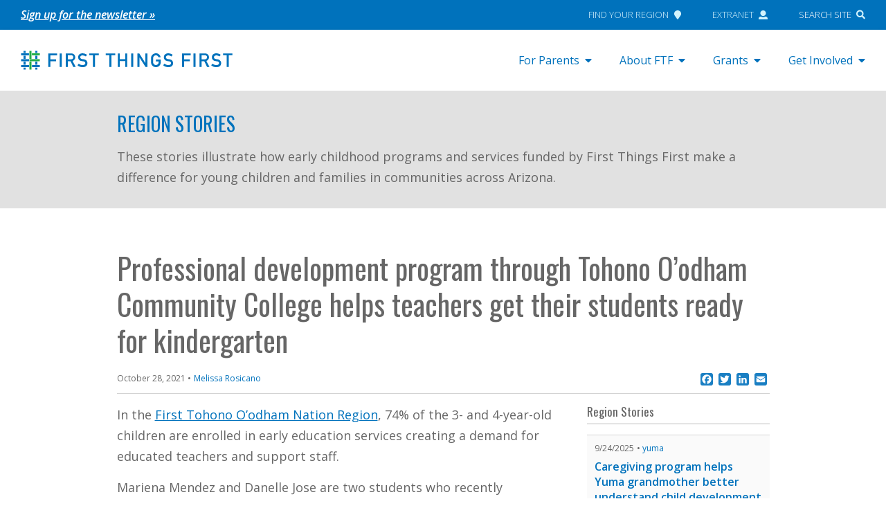

--- FILE ---
content_type: text/html; charset=UTF-8
request_url: https://www.firstthingsfirst.org/region-stories/professional-development-program-through-community-college-helps-teachers/
body_size: 17991
content:

<!doctype html>
<html lang="en-US">
<head>
  <meta charset="utf-8">
  <meta http-equiv="x-ua-compatible" content="ie=edge">
  <meta name="viewport" content="width=device-width, initial-scale=1">

  <!-- Header scripts from Theme Settings -->
<!-- Google Tag Manager -->
<script>(function(w,d,s,l,i){w[l]=w[l]||[];w[l].push({'gtm.start':
new Date().getTime(),event:'gtm.js'});var f=d.getElementsByTagName(s)[0],
j=d.createElement(s),dl=l!='dataLayer'?'&l='+l:'';j.async=true;j.src=
'https://www.googletagmanager.com/gtm.js?id='+i+dl;f.parentNode.insertBefore(j,f);
})(window,document,'script','dataLayer','GTM-NJ2VNKM');</script>
<!-- End Google Tag Manager -->

<!-- pixel analytics tracking code -->
<script type="text/javascript" async src="https://pm.geniusmonkey.com/gm.js?id=1028347906&z=1"></script>

  <link rel="icon" type="image/png" href="https://www.firstthingsfirst.org/wp-content/themes/FTF/dist/images/ftf_favicon.png">

  <meta name='robots' content='index, follow, max-image-preview:large, max-snippet:-1, max-video-preview:-1' />

	<!-- This site is optimized with the Yoast SEO Premium plugin v26.6 (Yoast SEO v26.6) - https://yoast.com/wordpress/plugins/seo/ -->
	<title>Professional development program through Tohono O’odham Community College helps teachers get their students ready for kindergarten - First Things First</title>
	<meta name="description" content="The FTF Tohono O’odham Nation Regional Council funds the United Way of Tucson and Southern Arizona’s Great Expectations for Teachers, Children and Families program." />
	<link rel="canonical" href="https://www.firstthingsfirst.org/region-stories/professional-development-program-through-community-college-helps-teachers/" />
	<meta property="og:locale" content="en_US" />
	<meta property="og:type" content="article" />
	<meta property="og:title" content="Professional development program through Tohono O’odham Community College helps teachers get their students ready for kindergarten" />
	<meta property="og:description" content="The FTF Tohono O’odham Nation Regional Council funds the United Way of Tucson and Southern Arizona’s Great Expectations for Teachers, Children and Families program." />
	<meta property="og:url" content="https://www.firstthingsfirst.org/region-stories/professional-development-program-through-community-college-helps-teachers/" />
	<meta property="og:site_name" content="First Things First" />
	<meta property="article:publisher" content="https://www.facebook.com/AZFirstThingsFirst/" />
	<meta property="article:modified_time" content="2021-11-04T14:13:55+00:00" />
	<meta name="twitter:card" content="summary_large_image" />
	<meta name="twitter:site" content="@AZFTF" />
	<meta name="twitter:label1" content="Est. reading time" />
	<meta name="twitter:data1" content="2 minutes" />
	<script type="application/ld+json" class="yoast-schema-graph">{"@context":"https://schema.org","@graph":[{"@type":"WebPage","@id":"https://www.firstthingsfirst.org/region-stories/professional-development-program-through-community-college-helps-teachers/","url":"https://www.firstthingsfirst.org/region-stories/professional-development-program-through-community-college-helps-teachers/","name":"Professional development program through Tohono O’odham Community College helps teachers get their students ready for kindergarten - First Things First","isPartOf":{"@id":"https://www.firstthingsfirst.org/#website"},"datePublished":"2021-10-28T20:08:05+00:00","dateModified":"2021-11-04T14:13:55+00:00","description":"The FTF Tohono O’odham Nation Regional Council funds the United Way of Tucson and Southern Arizona’s Great Expectations for Teachers, Children and Families program.","breadcrumb":{"@id":"https://www.firstthingsfirst.org/region-stories/professional-development-program-through-community-college-helps-teachers/#breadcrumb"},"inLanguage":"en-US","potentialAction":[{"@type":"ReadAction","target":["https://www.firstthingsfirst.org/region-stories/professional-development-program-through-community-college-helps-teachers/"]}]},{"@type":"BreadcrumbList","@id":"https://www.firstthingsfirst.org/region-stories/professional-development-program-through-community-college-helps-teachers/#breadcrumb","itemListElement":[{"@type":"ListItem","position":1,"name":"Home","item":"https://www.firstthingsfirst.org/"},{"@type":"ListItem","position":2,"name":"Region Stories","item":"https://www.firstthingsfirst.org/region-stories/"},{"@type":"ListItem","position":3,"name":"Professional development program through Tohono O’odham Community College helps teachers get their students ready for kindergarten"}]},{"@type":"WebSite","@id":"https://www.firstthingsfirst.org/#website","url":"https://www.firstthingsfirst.org/","name":"First Things First","description":"","publisher":{"@id":"https://www.firstthingsfirst.org/#organization"},"potentialAction":[{"@type":"SearchAction","target":{"@type":"EntryPoint","urlTemplate":"https://www.firstthingsfirst.org/?s={search_term_string}"},"query-input":{"@type":"PropertyValueSpecification","valueRequired":true,"valueName":"search_term_string"}}],"inLanguage":"en-US"},{"@type":"Organization","@id":"https://www.firstthingsfirst.org/#organization","name":"First Things First","url":"https://www.firstthingsfirst.org/","logo":{"@type":"ImageObject","inLanguage":"en-US","@id":"https://www.firstthingsfirst.org/#/schema/logo/image/","url":"https://www.firstthingsfirst.org/wp-content/uploads/2018/01/firstthingsfirst_card_gray.jpg","contentUrl":"https://www.firstthingsfirst.org/wp-content/uploads/2018/01/firstthingsfirst_card_gray.jpg","width":800,"height":450,"caption":"First Things First"},"image":{"@id":"https://www.firstthingsfirst.org/#/schema/logo/image/"},"sameAs":["https://www.facebook.com/AZFirstThingsFirst/","https://x.com/AZFTF","https://www.instagram.com/azfirstthingsfirst/","https://www.linkedin.com/company/first-things-first","https://www.youtube.com/user/FTFArizona"]}]}</script>
	<!-- / Yoast SEO Premium plugin. -->


<link rel='dns-prefetch' href='//www.firstthingsfirst.org' />
<link rel='dns-prefetch' href='//static.addtoany.com' />
<link rel='dns-prefetch' href='//maps.googleapis.com' />
<link rel='dns-prefetch' href='//use.fontawesome.com' />
<link rel="alternate" title="oEmbed (JSON)" type="application/json+oembed" href="https://www.firstthingsfirst.org/wp-json/oembed/1.0/embed?url=https%3A%2F%2Fwww.firstthingsfirst.org%2Fregion-stories%2Fprofessional-development-program-through-community-college-helps-teachers%2F" />
<link rel="alternate" title="oEmbed (XML)" type="text/xml+oembed" href="https://www.firstthingsfirst.org/wp-json/oembed/1.0/embed?url=https%3A%2F%2Fwww.firstthingsfirst.org%2Fregion-stories%2Fprofessional-development-program-through-community-college-helps-teachers%2F&#038;format=xml" />
<style id='wp-img-auto-sizes-contain-inline-css' type='text/css'>
img:is([sizes=auto i],[sizes^="auto," i]){contain-intrinsic-size:3000px 1500px}
/*# sourceURL=wp-img-auto-sizes-contain-inline-css */
</style>
<style id='wp-emoji-styles-inline-css' type='text/css'>

	img.wp-smiley, img.emoji {
		display: inline !important;
		border: none !important;
		box-shadow: none !important;
		height: 1em !important;
		width: 1em !important;
		margin: 0 0.07em !important;
		vertical-align: -0.1em !important;
		background: none !important;
		padding: 0 !important;
	}
/*# sourceURL=wp-emoji-styles-inline-css */
</style>
<link rel='stylesheet' id='wp-block-library-css' href='https://www.firstthingsfirst.org/wp-includes/css/dist/block-library/style.min.css?ver=6.9' type='text/css' media='all' />
<style id='global-styles-inline-css' type='text/css'>
:root{--wp--preset--aspect-ratio--square: 1;--wp--preset--aspect-ratio--4-3: 4/3;--wp--preset--aspect-ratio--3-4: 3/4;--wp--preset--aspect-ratio--3-2: 3/2;--wp--preset--aspect-ratio--2-3: 2/3;--wp--preset--aspect-ratio--16-9: 16/9;--wp--preset--aspect-ratio--9-16: 9/16;--wp--preset--color--black: #000000;--wp--preset--color--cyan-bluish-gray: #abb8c3;--wp--preset--color--white: #ffffff;--wp--preset--color--pale-pink: #f78da7;--wp--preset--color--vivid-red: #cf2e2e;--wp--preset--color--luminous-vivid-orange: #ff6900;--wp--preset--color--luminous-vivid-amber: #fcb900;--wp--preset--color--light-green-cyan: #7bdcb5;--wp--preset--color--vivid-green-cyan: #00d084;--wp--preset--color--pale-cyan-blue: #8ed1fc;--wp--preset--color--vivid-cyan-blue: #0693e3;--wp--preset--color--vivid-purple: #9b51e0;--wp--preset--gradient--vivid-cyan-blue-to-vivid-purple: linear-gradient(135deg,rgb(6,147,227) 0%,rgb(155,81,224) 100%);--wp--preset--gradient--light-green-cyan-to-vivid-green-cyan: linear-gradient(135deg,rgb(122,220,180) 0%,rgb(0,208,130) 100%);--wp--preset--gradient--luminous-vivid-amber-to-luminous-vivid-orange: linear-gradient(135deg,rgb(252,185,0) 0%,rgb(255,105,0) 100%);--wp--preset--gradient--luminous-vivid-orange-to-vivid-red: linear-gradient(135deg,rgb(255,105,0) 0%,rgb(207,46,46) 100%);--wp--preset--gradient--very-light-gray-to-cyan-bluish-gray: linear-gradient(135deg,rgb(238,238,238) 0%,rgb(169,184,195) 100%);--wp--preset--gradient--cool-to-warm-spectrum: linear-gradient(135deg,rgb(74,234,220) 0%,rgb(151,120,209) 20%,rgb(207,42,186) 40%,rgb(238,44,130) 60%,rgb(251,105,98) 80%,rgb(254,248,76) 100%);--wp--preset--gradient--blush-light-purple: linear-gradient(135deg,rgb(255,206,236) 0%,rgb(152,150,240) 100%);--wp--preset--gradient--blush-bordeaux: linear-gradient(135deg,rgb(254,205,165) 0%,rgb(254,45,45) 50%,rgb(107,0,62) 100%);--wp--preset--gradient--luminous-dusk: linear-gradient(135deg,rgb(255,203,112) 0%,rgb(199,81,192) 50%,rgb(65,88,208) 100%);--wp--preset--gradient--pale-ocean: linear-gradient(135deg,rgb(255,245,203) 0%,rgb(182,227,212) 50%,rgb(51,167,181) 100%);--wp--preset--gradient--electric-grass: linear-gradient(135deg,rgb(202,248,128) 0%,rgb(113,206,126) 100%);--wp--preset--gradient--midnight: linear-gradient(135deg,rgb(2,3,129) 0%,rgb(40,116,252) 100%);--wp--preset--font-size--small: 13px;--wp--preset--font-size--medium: 20px;--wp--preset--font-size--large: 36px;--wp--preset--font-size--x-large: 42px;--wp--preset--spacing--20: 0.44rem;--wp--preset--spacing--30: 0.67rem;--wp--preset--spacing--40: 1rem;--wp--preset--spacing--50: 1.5rem;--wp--preset--spacing--60: 2.25rem;--wp--preset--spacing--70: 3.38rem;--wp--preset--spacing--80: 5.06rem;--wp--preset--shadow--natural: 6px 6px 9px rgba(0, 0, 0, 0.2);--wp--preset--shadow--deep: 12px 12px 50px rgba(0, 0, 0, 0.4);--wp--preset--shadow--sharp: 6px 6px 0px rgba(0, 0, 0, 0.2);--wp--preset--shadow--outlined: 6px 6px 0px -3px rgb(255, 255, 255), 6px 6px rgb(0, 0, 0);--wp--preset--shadow--crisp: 6px 6px 0px rgb(0, 0, 0);}:where(.is-layout-flex){gap: 0.5em;}:where(.is-layout-grid){gap: 0.5em;}body .is-layout-flex{display: flex;}.is-layout-flex{flex-wrap: wrap;align-items: center;}.is-layout-flex > :is(*, div){margin: 0;}body .is-layout-grid{display: grid;}.is-layout-grid > :is(*, div){margin: 0;}:where(.wp-block-columns.is-layout-flex){gap: 2em;}:where(.wp-block-columns.is-layout-grid){gap: 2em;}:where(.wp-block-post-template.is-layout-flex){gap: 1.25em;}:where(.wp-block-post-template.is-layout-grid){gap: 1.25em;}.has-black-color{color: var(--wp--preset--color--black) !important;}.has-cyan-bluish-gray-color{color: var(--wp--preset--color--cyan-bluish-gray) !important;}.has-white-color{color: var(--wp--preset--color--white) !important;}.has-pale-pink-color{color: var(--wp--preset--color--pale-pink) !important;}.has-vivid-red-color{color: var(--wp--preset--color--vivid-red) !important;}.has-luminous-vivid-orange-color{color: var(--wp--preset--color--luminous-vivid-orange) !important;}.has-luminous-vivid-amber-color{color: var(--wp--preset--color--luminous-vivid-amber) !important;}.has-light-green-cyan-color{color: var(--wp--preset--color--light-green-cyan) !important;}.has-vivid-green-cyan-color{color: var(--wp--preset--color--vivid-green-cyan) !important;}.has-pale-cyan-blue-color{color: var(--wp--preset--color--pale-cyan-blue) !important;}.has-vivid-cyan-blue-color{color: var(--wp--preset--color--vivid-cyan-blue) !important;}.has-vivid-purple-color{color: var(--wp--preset--color--vivid-purple) !important;}.has-black-background-color{background-color: var(--wp--preset--color--black) !important;}.has-cyan-bluish-gray-background-color{background-color: var(--wp--preset--color--cyan-bluish-gray) !important;}.has-white-background-color{background-color: var(--wp--preset--color--white) !important;}.has-pale-pink-background-color{background-color: var(--wp--preset--color--pale-pink) !important;}.has-vivid-red-background-color{background-color: var(--wp--preset--color--vivid-red) !important;}.has-luminous-vivid-orange-background-color{background-color: var(--wp--preset--color--luminous-vivid-orange) !important;}.has-luminous-vivid-amber-background-color{background-color: var(--wp--preset--color--luminous-vivid-amber) !important;}.has-light-green-cyan-background-color{background-color: var(--wp--preset--color--light-green-cyan) !important;}.has-vivid-green-cyan-background-color{background-color: var(--wp--preset--color--vivid-green-cyan) !important;}.has-pale-cyan-blue-background-color{background-color: var(--wp--preset--color--pale-cyan-blue) !important;}.has-vivid-cyan-blue-background-color{background-color: var(--wp--preset--color--vivid-cyan-blue) !important;}.has-vivid-purple-background-color{background-color: var(--wp--preset--color--vivid-purple) !important;}.has-black-border-color{border-color: var(--wp--preset--color--black) !important;}.has-cyan-bluish-gray-border-color{border-color: var(--wp--preset--color--cyan-bluish-gray) !important;}.has-white-border-color{border-color: var(--wp--preset--color--white) !important;}.has-pale-pink-border-color{border-color: var(--wp--preset--color--pale-pink) !important;}.has-vivid-red-border-color{border-color: var(--wp--preset--color--vivid-red) !important;}.has-luminous-vivid-orange-border-color{border-color: var(--wp--preset--color--luminous-vivid-orange) !important;}.has-luminous-vivid-amber-border-color{border-color: var(--wp--preset--color--luminous-vivid-amber) !important;}.has-light-green-cyan-border-color{border-color: var(--wp--preset--color--light-green-cyan) !important;}.has-vivid-green-cyan-border-color{border-color: var(--wp--preset--color--vivid-green-cyan) !important;}.has-pale-cyan-blue-border-color{border-color: var(--wp--preset--color--pale-cyan-blue) !important;}.has-vivid-cyan-blue-border-color{border-color: var(--wp--preset--color--vivid-cyan-blue) !important;}.has-vivid-purple-border-color{border-color: var(--wp--preset--color--vivid-purple) !important;}.has-vivid-cyan-blue-to-vivid-purple-gradient-background{background: var(--wp--preset--gradient--vivid-cyan-blue-to-vivid-purple) !important;}.has-light-green-cyan-to-vivid-green-cyan-gradient-background{background: var(--wp--preset--gradient--light-green-cyan-to-vivid-green-cyan) !important;}.has-luminous-vivid-amber-to-luminous-vivid-orange-gradient-background{background: var(--wp--preset--gradient--luminous-vivid-amber-to-luminous-vivid-orange) !important;}.has-luminous-vivid-orange-to-vivid-red-gradient-background{background: var(--wp--preset--gradient--luminous-vivid-orange-to-vivid-red) !important;}.has-very-light-gray-to-cyan-bluish-gray-gradient-background{background: var(--wp--preset--gradient--very-light-gray-to-cyan-bluish-gray) !important;}.has-cool-to-warm-spectrum-gradient-background{background: var(--wp--preset--gradient--cool-to-warm-spectrum) !important;}.has-blush-light-purple-gradient-background{background: var(--wp--preset--gradient--blush-light-purple) !important;}.has-blush-bordeaux-gradient-background{background: var(--wp--preset--gradient--blush-bordeaux) !important;}.has-luminous-dusk-gradient-background{background: var(--wp--preset--gradient--luminous-dusk) !important;}.has-pale-ocean-gradient-background{background: var(--wp--preset--gradient--pale-ocean) !important;}.has-electric-grass-gradient-background{background: var(--wp--preset--gradient--electric-grass) !important;}.has-midnight-gradient-background{background: var(--wp--preset--gradient--midnight) !important;}.has-small-font-size{font-size: var(--wp--preset--font-size--small) !important;}.has-medium-font-size{font-size: var(--wp--preset--font-size--medium) !important;}.has-large-font-size{font-size: var(--wp--preset--font-size--large) !important;}.has-x-large-font-size{font-size: var(--wp--preset--font-size--x-large) !important;}
/*# sourceURL=global-styles-inline-css */
</style>

<style id='classic-theme-styles-inline-css' type='text/css'>
/*! This file is auto-generated */
.wp-block-button__link{color:#fff;background-color:#32373c;border-radius:9999px;box-shadow:none;text-decoration:none;padding:calc(.667em + 2px) calc(1.333em + 2px);font-size:1.125em}.wp-block-file__button{background:#32373c;color:#fff;text-decoration:none}
/*# sourceURL=/wp-includes/css/classic-themes.min.css */
</style>
<link rel='stylesheet' id='agile-store-locator-init-css' href='https://www.firstthingsfirst.org/wp-content/plugins/agile-store-locator/public/css/init.css?ver=4.8.18' type='text/css' media='all' />
<link rel='stylesheet' id='wp-video-popup-css' href='https://www.firstthingsfirst.org/wp-content/plugins/wp-video-popup-pro/inc/css/wp-video-popup.css?ver=2.9' type='text/css' media='all' />
<link rel='stylesheet' id='wpml-legacy-horizontal-list-0-css' href='https://www.firstthingsfirst.org/wp-content/plugins/sitepress-multilingual-cms/templates/language-switchers/legacy-list-horizontal/style.min.css?ver=1' type='text/css' media='all' />
<link rel='stylesheet' id='bfa-font-awesome-css' href='https://use.fontawesome.com/releases/v5.15.4/css/all.css?ver=2.0.3' type='text/css' media='all' />
<link rel='stylesheet' id='bfa-font-awesome-v4-shim-css' href='https://use.fontawesome.com/releases/v5.15.4/css/v4-shims.css?ver=2.0.3' type='text/css' media='all' />
<style id='bfa-font-awesome-v4-shim-inline-css' type='text/css'>

			@font-face {
				font-family: 'FontAwesome';
				src: url('https://use.fontawesome.com/releases/v5.15.4/webfonts/fa-brands-400.eot'),
				url('https://use.fontawesome.com/releases/v5.15.4/webfonts/fa-brands-400.eot?#iefix') format('embedded-opentype'),
				url('https://use.fontawesome.com/releases/v5.15.4/webfonts/fa-brands-400.woff2') format('woff2'),
				url('https://use.fontawesome.com/releases/v5.15.4/webfonts/fa-brands-400.woff') format('woff'),
				url('https://use.fontawesome.com/releases/v5.15.4/webfonts/fa-brands-400.ttf') format('truetype'),
				url('https://use.fontawesome.com/releases/v5.15.4/webfonts/fa-brands-400.svg#fontawesome') format('svg');
			}

			@font-face {
				font-family: 'FontAwesome';
				src: url('https://use.fontawesome.com/releases/v5.15.4/webfonts/fa-solid-900.eot'),
				url('https://use.fontawesome.com/releases/v5.15.4/webfonts/fa-solid-900.eot?#iefix') format('embedded-opentype'),
				url('https://use.fontawesome.com/releases/v5.15.4/webfonts/fa-solid-900.woff2') format('woff2'),
				url('https://use.fontawesome.com/releases/v5.15.4/webfonts/fa-solid-900.woff') format('woff'),
				url('https://use.fontawesome.com/releases/v5.15.4/webfonts/fa-solid-900.ttf') format('truetype'),
				url('https://use.fontawesome.com/releases/v5.15.4/webfonts/fa-solid-900.svg#fontawesome') format('svg');
			}

			@font-face {
				font-family: 'FontAwesome';
				src: url('https://use.fontawesome.com/releases/v5.15.4/webfonts/fa-regular-400.eot'),
				url('https://use.fontawesome.com/releases/v5.15.4/webfonts/fa-regular-400.eot?#iefix') format('embedded-opentype'),
				url('https://use.fontawesome.com/releases/v5.15.4/webfonts/fa-regular-400.woff2') format('woff2'),
				url('https://use.fontawesome.com/releases/v5.15.4/webfonts/fa-regular-400.woff') format('woff'),
				url('https://use.fontawesome.com/releases/v5.15.4/webfonts/fa-regular-400.ttf') format('truetype'),
				url('https://use.fontawesome.com/releases/v5.15.4/webfonts/fa-regular-400.svg#fontawesome') format('svg');
				unicode-range: U+F004-F005,U+F007,U+F017,U+F022,U+F024,U+F02E,U+F03E,U+F044,U+F057-F059,U+F06E,U+F070,U+F075,U+F07B-F07C,U+F080,U+F086,U+F089,U+F094,U+F09D,U+F0A0,U+F0A4-F0A7,U+F0C5,U+F0C7-F0C8,U+F0E0,U+F0EB,U+F0F3,U+F0F8,U+F0FE,U+F111,U+F118-F11A,U+F11C,U+F133,U+F144,U+F146,U+F14A,U+F14D-F14E,U+F150-F152,U+F15B-F15C,U+F164-F165,U+F185-F186,U+F191-F192,U+F1AD,U+F1C1-F1C9,U+F1CD,U+F1D8,U+F1E3,U+F1EA,U+F1F6,U+F1F9,U+F20A,U+F247-F249,U+F24D,U+F254-F25B,U+F25D,U+F267,U+F271-F274,U+F279,U+F28B,U+F28D,U+F2B5-F2B6,U+F2B9,U+F2BB,U+F2BD,U+F2C1-F2C2,U+F2D0,U+F2D2,U+F2DC,U+F2ED,U+F328,U+F358-F35B,U+F3A5,U+F3D1,U+F410,U+F4AD;
			}
		
/*# sourceURL=bfa-font-awesome-v4-shim-inline-css */
</style>
<link rel='stylesheet' id='addtoany-css' href='https://www.firstthingsfirst.org/wp-content/plugins/add-to-any/addtoany.min.css?ver=1.16' type='text/css' media='all' />
<link rel='stylesheet' id='ftf-css' href='https://www.firstthingsfirst.org/wp-content/themes/FTF/dist/styles/main.css?ver=2026.01.19' type='text/css' media='all' />
<script type="text/javascript" id="wpml-cookie-js-extra">
/* <![CDATA[ */
var wpml_cookies = {"wp-wpml_current_language":{"value":"en","expires":1,"path":"/"}};
var wpml_cookies = {"wp-wpml_current_language":{"value":"en","expires":1,"path":"/"}};
//# sourceURL=wpml-cookie-js-extra
/* ]]> */
</script>
<script type="text/javascript" src="https://www.firstthingsfirst.org/wp-content/plugins/sitepress-multilingual-cms/res/js/cookies/language-cookie.js?ver=486900" id="wpml-cookie-js" defer="defer" data-wp-strategy="defer"></script>
<script type="text/javascript" id="addtoany-core-js-before">
/* <![CDATA[ */
window.a2a_config=window.a2a_config||{};a2a_config.callbacks=[];a2a_config.overlays=[];a2a_config.templates={};
a2a_config.icon_color="#1a7fc3";

//# sourceURL=addtoany-core-js-before
/* ]]> */
</script>
<script type="text/javascript" defer src="https://static.addtoany.com/menu/page.js" id="addtoany-core-js"></script>
<script type="text/javascript" src="https://www.firstthingsfirst.org/wp-includes/js/jquery/jquery.min.js?ver=3.7.1" id="jquery-core-js"></script>
<script type="text/javascript" src="https://www.firstthingsfirst.org/wp-includes/js/jquery/jquery-migrate.min.js?ver=3.4.1" id="jquery-migrate-js"></script>
<script type="text/javascript" defer src="https://www.firstthingsfirst.org/wp-content/plugins/add-to-any/addtoany.min.js?ver=1.1" id="addtoany-jquery-js"></script>
<script type="text/javascript" src="https://www.firstthingsfirst.org/wp-content/themes/FTF/dist/scripts/modernizr.custom.js" id="modernizr-js"></script>
<script type="text/javascript" src="https://maps.googleapis.com/maps/api/js?key=AIzaSyCd1WYCbUg9MRqg943ragjAcjdcKdvk-r8&amp;libraries=places&amp;ver=1" id="asl_google_maps-js"></script>
<script type="text/javascript" src="https://use.fontawesome.com/releases/v5.0.2/js/all.js?ver=1" id="font-awesome-js"></script>
<link rel="https://api.w.org/" href="https://www.firstthingsfirst.org/wp-json/" /><link rel="alternate" title="JSON" type="application/json" href="https://www.firstthingsfirst.org/wp-json/wp/v2/region-stories/40017" /><link rel="EditURI" type="application/rsd+xml" title="RSD" href="https://www.firstthingsfirst.org/xmlrpc.php?rsd" />
<meta name="generator" content="WordPress 6.9" />
<link rel='shortlink' href='https://www.firstthingsfirst.org/?p=40017' />
<meta name="generator" content="WPML ver:4.8.6 stt:1,2;" />
<meta name="cdp-version" content="1.5.0" /><script>
var ftfContractualObligationDocs = [
{
	title:'FTF Grants Uniform Terms and Conditions',
	url:'https://www.firstthingsfirst.org/wp-content/uploads/2020/01/FTF-Grants-Uniform-Terms-and-Conditions.docx'
},
{
	title:'FTF Data Security, Submission and Suppression Guidelines and Requirements',
	url:'https://www.firstthingsfirst.org/wp-content/uploads/2019/01/FTF-Data-Security_Submission-and-Suppression-Guidelines-Dec-2017-doc.pdf'
},
{
	title:'FTF Data Security Policy and Procedures',
	url:'https://www.firstthingsfirst.org/wp-content/uploads/2019/01/FTF-Data-Security-Policy-and-Procedures-Dec-2017.pdf'
},
{
	title:'FTF Tribal Data Policy',
	url:'https://www.firstthingsfirst.org/wp-content/uploads/2021/04/FTF-Tribal-Data-Policy-Dec-2020.pdf'
},
{
	title:'FTF Statement of Lawful Presence and Eligibility Form',
	url:'https://www.firstthingsfirst.org/wp-content/uploads/2019/01/Statement-of-Lawful-Presence-and-Eligibility-Form.pdf'
},
{
	title:'Sample - Certificate of Insurance Form',
	url:'https://www.firstthingsfirst.org/wp-content/uploads/2019/01/Sample-Certificate-of-Insurance-Form.pdf'
},
]
</script>
<style type="text/css">.recentcomments a{display:inline !important;padding:0 !important;margin:0 !important;}</style><style>
	span.oe_textdirection { unicode-bidi: bidi-override; direction: rtl; }
	span.oe_displaynone { display: none; }
</style>
		<style type="text/css" id="wp-custom-css">
			.otgs-development-site-front-end { display:none!important; }

/*Temporary Google API Disabled */
/* .asl-map {
	height: 0;
	overflow: hidden;
} */

.post-8730 > .entry-content > img:first-child {
	display: none
}

/* fix tracking pixel sizing */
img[width="1"] {
  width: inherit;
	position: absolute;
}

@media (min-width: 1200px) {
	body.page-template-template-landing-oral-health .landing-page .section.section-faces .section-container .content img.face-img {
		height: 100%;
	}
}

.entry-content h2 {
	font-weight: 600;
	font-size: 1.25rem;
}
.entry-content h3 {
	font-weight: 600;
	font-size: 1.1rem;
}
.entry-content a {
  text-decoration: underline;
}

.callout-card a {
  text-decoration: none;
}		</style>
		
  <link href="https://fonts.googleapis.com/css?family=Open+Sans:400,300,300italic,400italic,600,600italic,700,700italic,800,800italic|Oswald" rel="stylesheet" type="text/css" />

  <script>
    /* Set global vars from WordPress */
    var ftfBlogInfo = {
      'url': 'https://www.firstthingsfirst.org'
    };
  </script>

</head>

<body class="wp-singular family-stories-template-default single single-family-stories postid-40017 wp-theme-FTF user-is-not-tabbing professional-development-program-through-community-college-helps-teachers sidebar-primary">
  <!--[if IE]>
      <div class="alert alert-warning">
        You are using an <strong>outdated</strong> browser. Please <a href="http://browsehappy.com/">upgrade your browser</a> to improve your experience.      </div>
    <![endif]-->

  <!-- Body scripts from Theme Settings -->
<!-- Google Tag Manager (noscript) -->
<noscript><iframe src="https://www.googletagmanager.com/ns.html?id=GTM-NJ2VNKM"
height="0" width="0" style="display:none;visibility:hidden"></iframe></noscript>
<!-- End Google Tag Manager (noscript) -->

  <a href="#main" class="screen-reader-text bypass-block">Skip to content</a>

  <section class="topbar">
  <div class="container">
    <div class="notification">
      <section class="widget text-3 widget_text">			<div class="textwidget"><p><i><a href="http://eepurl.com/c_wDzX">Sign up for the newsletter »</a></i></p>
</div>
		</section>    </div>
    <nav class="nav-global">
      <ul id="menu-global-menu" class="menu"><li id="menu-item-136" class="menu-item menu-item-type-post_type menu-item-object-page menu-item-136"><a href="https://www.firstthingsfirst.org/governance/ftf-regions/find-your-region/">Find Your Region<i class="fas fa-map-marker"></i></a></li>
<li id="menu-item-137" class="menu-item menu-item-type-custom menu-item-object-custom menu-item-137"><a href="https://extranet.azftf.gov/extranet">Extranet<i class="fas fa-user"></i></a></li>
<li id="menu-item-138" class="menu-item menu-item-type-custom menu-item-object-custom menu-item-138"><a href="#">Search Site<i class="fas fa-search"></i></a></li>
</ul>    </nav>
  </div>
</section>

<header>
  <div class="container">

    <a class="brand" href="https://www.firstthingsfirst.org/">
      <img class="big" src="https://www.firstthingsfirst.org/wp-content/themes/FTF/dist/images/ftf_logo.svg" alt="First Things First" />
      <img class="small" src="https://www.firstthingsfirst.org/wp-content/themes/FTF/dist/images/ftf_mobile.svg" alt="First Things First" />
    </a>

    
<nav class="primary-desktop">
          <ul class="nav has-big-submenu">
              <li class="menu-item-has-children">
          <a href="javascript:;">For Parents</a>
          <div class="big-submenu sub-menu"><div class="inner"><div class="description"><p><small><strong>For Parents. </strong>To help you do the best you can, here’s some information, tools and resources for supporting your child&#8217;s healthy development and learning.</small></p></div><div class="menus"><ul id="menu-big-submenu-for-parents-primary" class="menu"><li id="menu-item-60429" class="menu-item menu-item-type-custom menu-item-object-custom menu-item-60429"><a href="/az-new-parent-guide/">AZ New Parent Guide</a></li>
<li id="menu-item-60428" class="menu-item menu-item-type-custom menu-item-object-custom menu-item-60428"><a href="/es/recursos-en-espanol/">Recursos En Español</a></li>
<li id="menu-item-59827" class="menu-item menu-item-type-post_type menu-item-object-page menu-item-59827"><a href="https://www.firstthingsfirst.org/first-things-description/">Parenting Blog</a></li>
</ul><ul id="menu-big-submenu-for-parents-secondary" class="menu"><li id="menu-item-39000" class="menu-item menu-item-type-post_type menu-item-object-page menu-item-39000"><a href="https://www.firstthingsfirst.org/resources/find-programs/">Free Programs and Services</a></li>
<li id="menu-item-59826" class="menu-item menu-item-type-post_type menu-item-object-page menu-item-59826"><a href="https://www.firstthingsfirst.org/resources/quality-first/">Quality Child Care and Preschool</a></li>
</ul></div><div class="featured"><h2>Families Can Take Action</h2><div class="thumbnail"><img width="650" height="345" src="https://www.firstthingsfirst.org/wp-content/uploads/2024/11/FTF_0019_GeneralPublicTakeActionPageImages4-650x345.jpg" class="attachment-medium size-medium" alt="Share Your Story" decoding="async" fetchpriority="high" srcset="https://www.firstthingsfirst.org/wp-content/uploads/2024/11/FTF_0019_GeneralPublicTakeActionPageImages4-650x345.jpg 650w, https://www.firstthingsfirst.org/wp-content/uploads/2024/11/FTF_0019_GeneralPublicTakeActionPageImages4-1300x689.jpg 1300w, https://www.firstthingsfirst.org/wp-content/uploads/2024/11/FTF_0019_GeneralPublicTakeActionPageImages4-768x407.jpg 768w, https://www.firstthingsfirst.org/wp-content/uploads/2024/11/FTF_0019_GeneralPublicTakeActionPageImages4-1536x814.jpg 1536w, https://www.firstthingsfirst.org/wp-content/uploads/2024/11/FTF_0019_GeneralPublicTakeActionPageImages4.jpg 1600w" sizes="(max-width: 650px) 100vw, 650px" /></div><p><a class="more" href="https://www.firstthingsfirst.org/families-take-action/">Read More</a></p></div></div></div>        </li>
              <li class="menu-item-has-children">
          <a href="javascript:;">About FTF</a>
          <div class="big-submenu sub-menu"><div class="inner"><div class="description"><p><small><strong>About FTF.</strong> Created by Arizona voters, First Things First partners with families and communities to help our state’s young children be ready for success in kindergarten and beyond.</small></p></div><div class="menus"><ul id="menu-big-submenu-about-ftf-primary" class="menu"><li id="menu-item-1213" class="menu-item menu-item-type-post_type menu-item-object-page menu-item-has-children menu-item-1213"><a href="https://www.firstthingsfirst.org/what-we-do/">What We Do</a>
<ul class="sub-menu">
	<li id="menu-item-1212" class="menu-item menu-item-type-post_type menu-item-object-page menu-item-1212"><a href="https://www.firstthingsfirst.org/what-we-do/our-mission/">Our Mission</a></li>
	<li id="menu-item-1214" class="menu-item menu-item-type-post_type menu-item-object-page menu-item-1214"><a href="https://www.firstthingsfirst.org/what-we-do/how-we-work/">How We Work</a></li>
	<li id="menu-item-1215" class="menu-item menu-item-type-post_type menu-item-object-page menu-item-1215"><a href="https://www.firstthingsfirst.org/what-we-do/investments/">Investments</a></li>
	<li id="menu-item-1216" class="menu-item menu-item-type-post_type menu-item-object-page menu-item-1216"><a href="https://www.firstthingsfirst.org/what-we-do/publications/">Publications</a></li>
</ul>
</li>
<li id="menu-item-1217" class="menu-item menu-item-type-post_type menu-item-object-page menu-item-has-children menu-item-1217"><a href="https://www.firstthingsfirst.org/governance/">Governance</a>
<ul class="sub-menu">
	<li id="menu-item-6802" class="menu-item menu-item-type-post_type menu-item-object-page menu-item-6802"><a href="https://www.firstthingsfirst.org/governance/board/">Board</a></li>
	<li id="menu-item-11568" class="menu-item menu-item-type-post_type menu-item-object-page menu-item-11568"><a href="https://www.firstthingsfirst.org/governance/ftf-regions/">Regions</a></li>
	<li id="menu-item-11447" class="menu-item menu-item-type-post_type menu-item-object-page menu-item-11447"><a href="https://www.firstthingsfirst.org/governance/tribal-affairs/">Tribal Affairs</a></li>
</ul>
</li>
</ul><ul id="menu-big-submenu-about-ftf-secondary" class="menu"><li id="menu-item-1220" class="menu-item menu-item-type-post_type menu-item-object-page menu-item-1220"><a href="https://www.firstthingsfirst.org/early-childhood-matters/">Why Early Childhood Matters</a></li>
<li id="menu-item-1221" class="menu-item menu-item-type-post_type menu-item-object-page current_page_parent menu-item-1221"><a href="https://www.firstthingsfirst.org/latest-news/">Latest News</a></li>
<li id="menu-item-11446" class="menu-item menu-item-type-post_type_archive menu-item-object-family-stories menu-item-11446"><a href="https://www.firstthingsfirst.org/region-stories/">Region Stories</a></li>
<li id="menu-item-1222" class="menu-item menu-item-type-post_type menu-item-object-page menu-item-1222"><a href="https://www.firstthingsfirst.org/careers-staff/">Careers &#038; Staff</a></li>
<li id="menu-item-1223" class="menu-item menu-item-type-post_type menu-item-object-page menu-item-1223"><a href="https://www.firstthingsfirst.org/media/">Media</a></li>
<li id="menu-item-1224" class="menu-item menu-item-type-post_type menu-item-object-page menu-item-1224"><a href="https://www.firstthingsfirst.org/contact-us/">Contact Us</a></li>
</ul></div><div class="featured"><h2>FTF 2025 Annual Report provides in-depth look at investments</h2><div class="thumbnail"><img width="650" height="341" src="https://www.firstthingsfirst.org/wp-content/uploads/2025/09/publications-2025-ar-650x341.png" class="attachment-medium size-medium" alt="" decoding="async" srcset="https://www.firstthingsfirst.org/wp-content/uploads/2025/09/publications-2025-ar-650x341.png 650w, https://www.firstthingsfirst.org/wp-content/uploads/2025/09/publications-2025-ar.png 750w" sizes="(max-width: 650px) 100vw, 650px" /></div><p><a class="more" href="https://www.firstthingsfirst.org/2025/09/2025-annual-report/">Read More</a></p></div></div></div>        </li>
              <li class="menu-item-has-children">
          <a href="javascript:;">Grants</a>
          <div class="big-submenu sub-menu"><div class="inner"><div class="description"><p><small><strong>Grants</strong>. First Things First invests in strategies and programs that support the development, health and learning of children from birth to age 5 (before kindergarten).</small></p></div><div class="menus"><ul id="menu-big-submenu-grants-primary" class="menu"><li id="menu-item-1225" class="menu-item menu-item-type-post_type menu-item-object-page menu-item-1225"><a href="https://www.firstthingsfirst.org/grant-opportunities/">Grant Opportunities</a></li>
<li id="menu-item-1226" class="menu-item menu-item-type-post_type menu-item-object-page menu-item-1226"><a href="https://www.firstthingsfirst.org/application-process/">Potential Applicants</a></li>
</ul><ul id="menu-big-submenu-grants-secondary" class="menu"><li id="menu-item-1227" class="menu-item menu-item-type-post_type menu-item-object-page menu-item-1227"><a href="https://www.firstthingsfirst.org/strategy-toolkit/">Strategy Toolkit</a></li>
<li id="menu-item-9797" class="menu-item menu-item-type-post_type menu-item-object-page menu-item-9797"><a href="https://www.firstthingsfirst.org/grantee-resources/">Grantee Resources</a></li>
</ul></div><div class="featured"><h2>Advocate for Early Childhood</h2><div class="thumbnail"><img width="650" height="345" src="https://www.firstthingsfirst.org/wp-content/uploads/2024/12/Advocate-650x345.jpg" class="attachment-medium size-medium" alt="Father reading with son" decoding="async" srcset="https://www.firstthingsfirst.org/wp-content/uploads/2024/12/Advocate-650x345.jpg 650w, https://www.firstthingsfirst.org/wp-content/uploads/2024/12/Advocate-1300x689.jpg 1300w, https://www.firstthingsfirst.org/wp-content/uploads/2024/12/Advocate-768x407.jpg 768w, https://www.firstthingsfirst.org/wp-content/uploads/2024/12/Advocate-1536x814.jpg 1536w, https://www.firstthingsfirst.org/wp-content/uploads/2024/12/Advocate.jpg 1600w" sizes="(max-width: 650px) 100vw, 650px" /></div><p><a class="more" href="https://www.firstthingsfirst.org/advocate-early-childhood/">Read More</a></p></div></div></div>        </li>
              <li class="menu-item-has-children">
          <a href="javascript:;">Get Involved</a>
          <div class="big-submenu sub-menu"><div class="inner"><div class="description"><p><small><strong>Get Involved.</strong> First Things First partners with families and communities to give all Arizona children the opportunity to arrive at kindergarten healthy and ready to succeed. </small></p></div><div class="menus"><ul id="menu-big-submenu-get-involved-primary" class="menu"><li id="menu-item-4156" class="menu-item menu-item-type-post_type menu-item-object-page menu-item-4156"><a href="https://www.firstthingsfirst.org/serve-az-community/">Serve Your AZ Community</a></li>
<li id="menu-item-24860" class="menu-item menu-item-type-post_type menu-item-object-page menu-item-24860"><a href="https://www.firstthingsfirst.org/giving/">Giving</a></li>
</ul><ul id="menu-big-submenu-get-involved-secondary" class="menu"><li id="menu-item-56210" class="menu-item menu-item-type-post_type menu-item-object-page menu-item-56210"><a href="https://www.firstthingsfirst.org/business-take-action/">Child Care Solutions for Businesses</a></li>
<li id="menu-item-56286" class="menu-item menu-item-type-post_type menu-item-object-page menu-item-56286"><a href="https://www.firstthingsfirst.org/advocate-early-childhood/">Advocate for Early Childhood</a></li>
</ul></div><div class="featured"><h2>Business Impact of Child Care Calculator</h2><div class="thumbnail"><img width="650" height="344" src="https://www.firstthingsfirst.org/wp-content/uploads/2024/01/calculator_feature-650x344.jpg" class="attachment-medium size-medium" alt="" decoding="async" srcset="https://www.firstthingsfirst.org/wp-content/uploads/2024/01/calculator_feature-650x344.jpg 650w, https://www.firstthingsfirst.org/wp-content/uploads/2024/01/calculator_feature-768x407.jpg 768w, https://www.firstthingsfirst.org/wp-content/uploads/2024/01/calculator_feature.jpg 1031w" sizes="(max-width: 650px) 100vw, 650px" /></div><p><a class="more" href="https://www.firstthingsfirst.org/business-take-action/cost-calculator/">Read More</a></p></div></div></div>        </li>
          </ul>
  </nav>


    <button
      class="menu-toggle menu-open"
      aria-controls="mobile-nav"
      aria-haspopup="true"
      aria-expanded="false"
      ><i class="fas fa-bars"></i><i class="fas fa-times" style="display:none;"></i><span class="label">Menu</span>
      </button>
  </div>
</header>
<section class="mobile-nav" id="mobile-nav">
  <div class="inner">
    <nav class="primary-mobile">
      <ul id="menu-main-menu" class="nav"><li id="menu-item-150" class="menu-item menu-item-type-custom menu-item-object-custom menu-item-has-children menu-item-150"><a href="#">For Parents</a>
<ul class="sub-menu">
	<li id="menu-item-59828" class="menu-item menu-item-type-post_type menu-item-object-page menu-item-59828"><a href="https://www.firstthingsfirst.org/az-new-parent-guide/">AZ New Parent Guide</a></li>
	<li id="menu-item-39002" class="menu-item menu-item-type-post_type menu-item-object-page menu-item-39002"><a href="https://www.firstthingsfirst.org/resources/find-programs/">Find Programs</a></li>
	<li id="menu-item-50213" class="menu-item menu-item-type-post_type menu-item-object-page menu-item-50213"><a href="https://www.firstthingsfirst.org/resources/quality-first/">Quality Child Care in AZ</a></li>
	<li id="menu-item-59829" class="menu-item menu-item-type-post_type menu-item-object-page menu-item-59829"><a href="https://www.firstthingsfirst.org/first-things-description/">Parenting Blog</a></li>
	<li id="menu-item-157" class="menu-item menu-item-type-post_type menu-item-object-page menu-item-157"><a href="https://www.firstthingsfirst.org/resources/birth-five-helpline/">Birth to Five Helpline</a></li>
</ul>
</li>
<li id="menu-item-151" class="menu-item menu-item-type-custom menu-item-object-custom menu-item-has-children menu-item-151"><a href="#">About FTF</a>
<ul class="sub-menu">
	<li id="menu-item-1157" class="menu-item menu-item-type-post_type menu-item-object-page menu-item-has-children menu-item-1157"><a href="https://www.firstthingsfirst.org/what-we-do/">What We Do</a>
	<ul class="sub-menu">
		<li id="menu-item-173" class="menu-item menu-item-type-post_type menu-item-object-page menu-item-173"><a href="https://www.firstthingsfirst.org/what-we-do/our-mission/">Our Mission</a></li>
		<li id="menu-item-171" class="menu-item menu-item-type-post_type menu-item-object-page menu-item-171"><a href="https://www.firstthingsfirst.org/what-we-do/how-we-work/">How We Work</a></li>
		<li id="menu-item-172" class="menu-item menu-item-type-post_type menu-item-object-page menu-item-172"><a href="https://www.firstthingsfirst.org/what-we-do/investments/">Investments</a></li>
		<li id="menu-item-174" class="menu-item menu-item-type-post_type menu-item-object-page menu-item-174"><a href="https://www.firstthingsfirst.org/what-we-do/publications/">Publications</a></li>
	</ul>
</li>
	<li id="menu-item-1156" class="menu-item menu-item-type-post_type menu-item-object-page menu-item-has-children menu-item-1156"><a href="https://www.firstthingsfirst.org/governance/">Governance</a>
	<ul class="sub-menu">
		<li id="menu-item-183" class="menu-item menu-item-type-post_type menu-item-object-page menu-item-183"><a href="https://www.firstthingsfirst.org/governance/board/">Board</a></li>
		<li id="menu-item-11564" class="menu-item menu-item-type-post_type menu-item-object-page menu-item-11564"><a href="https://www.firstthingsfirst.org/governance/ftf-regions/">Regions</a></li>
		<li id="menu-item-180" class="menu-item menu-item-type-post_type menu-item-object-page menu-item-180"><a href="https://www.firstthingsfirst.org/governance/tribal-affairs/">Tribal Affairs</a></li>
	</ul>
</li>
	<li id="menu-item-168" class="menu-item menu-item-type-post_type menu-item-object-page menu-item-has-children menu-item-168"><a href="https://www.firstthingsfirst.org/early-childhood-matters/">Why Early Childhood Matters</a>
	<ul class="sub-menu">
		<li id="menu-item-7022" class="menu-item menu-item-type-post_type menu-item-object-page menu-item-7022"><a href="https://www.firstthingsfirst.org/early-childhood-matters/brain-development/">Brain Development</a></li>
		<li id="menu-item-6801" class="menu-item menu-item-type-post_type menu-item-object-page menu-item-6801"><a href="https://www.firstthingsfirst.org/early-childhood-matters/investing-in-early-childhood/">Investing in Early Childhood</a></li>
		<li id="menu-item-6877" class="menu-item menu-item-type-post_type menu-item-object-page menu-item-6877"><a href="https://www.firstthingsfirst.org/early-childhood-matters/early-literacy/">Early Literacy</a></li>
		<li id="menu-item-6846" class="menu-item menu-item-type-post_type menu-item-object-page menu-item-6846"><a href="https://www.firstthingsfirst.org/early-childhood-matters/data-tools/">Data Tools</a></li>
		<li id="menu-item-6845" class="menu-item menu-item-type-post_type menu-item-object-page menu-item-6845"><a href="https://www.firstthingsfirst.org/early-childhood-matters/research/">Early Childhood Research</a></li>
	</ul>
</li>
	<li id="menu-item-169" class="menu-item menu-item-type-post_type menu-item-object-page current_page_parent menu-item-169"><a href="https://www.firstthingsfirst.org/latest-news/">Latest News</a></li>
	<li id="menu-item-175" class="menu-item menu-item-type-post_type menu-item-object-page menu-item-175"><a href="https://www.firstthingsfirst.org/careers-staff/">Careers &#038; Staff</a></li>
	<li id="menu-item-176" class="menu-item menu-item-type-post_type menu-item-object-page menu-item-176"><a href="https://www.firstthingsfirst.org/contact-us/">Contact Us</a></li>
	<li id="menu-item-177" class="menu-item menu-item-type-post_type menu-item-object-page menu-item-177"><a href="https://www.firstthingsfirst.org/media/">Media</a></li>
	<li id="menu-item-12180" class="menu-item menu-item-type-post_type_archive menu-item-object-family-stories menu-item-12180"><a href="https://www.firstthingsfirst.org/region-stories/">Region Stories</a></li>
</ul>
</li>
<li id="menu-item-152" class="menu-item menu-item-type-custom menu-item-object-custom menu-item-has-children menu-item-152"><a href="#">Grants</a>
<ul class="sub-menu">
	<li id="menu-item-185" class="menu-item menu-item-type-post_type menu-item-object-page menu-item-185"><a href="https://www.firstthingsfirst.org/grant-opportunities/">Grant Opportunities</a></li>
	<li id="menu-item-184" class="menu-item menu-item-type-post_type menu-item-object-page menu-item-184"><a href="https://www.firstthingsfirst.org/application-process/">Potential Applicants</a></li>
	<li id="menu-item-187" class="menu-item menu-item-type-post_type menu-item-object-page menu-item-187"><a href="https://www.firstthingsfirst.org/strategy-toolkit/">Strategy Toolkit</a></li>
	<li id="menu-item-9938" class="menu-item menu-item-type-post_type menu-item-object-page menu-item-9938"><a href="https://www.firstthingsfirst.org/grantee-resources/">Grantee Resources</a></li>
</ul>
</li>
<li id="menu-item-153" class="menu-item menu-item-type-custom menu-item-object-custom menu-item-has-children menu-item-153"><a href="#">Get Involved</a>
<ul class="sub-menu">
	<li id="menu-item-4157" class="menu-item menu-item-type-post_type menu-item-object-page menu-item-4157"><a href="https://www.firstthingsfirst.org/serve-az-community/">Serve Your AZ Community</a></li>
	<li id="menu-item-24858" class="menu-item menu-item-type-post_type menu-item-object-page menu-item-24858"><a href="https://www.firstthingsfirst.org/giving/">Giving</a></li>
	<li id="menu-item-60615" class="menu-item menu-item-type-post_type menu-item-object-page menu-item-60615"><a href="https://www.firstthingsfirst.org/business-take-action/">Child Care Solutions for Businesses</a></li>
	<li id="menu-item-56289" class="menu-item menu-item-type-post_type menu-item-object-page menu-item-56289"><a href="https://www.firstthingsfirst.org/advocate-early-childhood/">Advocate for Early Childhood</a></li>
</ul>
</li>
</ul>    </nav>

    <nav class="global-mobile">
      <ul id="menu-global-menu-1" class="menu"><li class="menu-item menu-item-type-post_type menu-item-object-page menu-item-136"><a href="https://www.firstthingsfirst.org/governance/ftf-regions/find-your-region/">Find Your Region<i class="fas fa-map-marker"></i></a></li>
<li class="menu-item menu-item-type-custom menu-item-object-custom menu-item-137"><a href="https://extranet.azftf.gov/extranet">Extranet<i class="fas fa-user"></i></a></li>
<li class="menu-item menu-item-type-custom menu-item-object-custom menu-item-138"><a href="#">Search Site<i class="fas fa-search"></i></a></li>
</ul>    </nav>
  </div>
</section>

<script>console.log('Slug: professional-development-program-through-community-college-helps-teachers');</script>
<script>console.log('Translations: ');</script>
<script>console.log('Current Lang Cookie: en');</script>
  <main id="main" role="document">
    
<section class="subheader">
<div class="container">
<h2><a href="https://www.firstthingsfirst.org/region-stories">Region Stories</a></h2><p>These stories illustrate how early childhood programs and services funded by First Things First make a difference for young children and families in communities across Arizona.</p></div></section>

<section class="wrap" role="document">
  <div class="container">

    <div class="above-content">
                  <h1 class="entry-title">Professional development program through Tohono O’odham Community College helps teachers get their students ready for kindergarten</h1>
      <div class="info">
        

  <ul class="meta">
    <li><time class="updated" datetime="2021-10-28T20:08:05+00:00">October 28, 2021</time></li><li class="byline author vcard"><a href="https://www.firstthingsfirst.org/author/melissarosicano/" rel="author" class="fn">Melissa Rosicano</a></li>
  </ul>

        <ul class="social-share">
          <li><div class="addtoany_shortcode"><div class="a2a_kit a2a_kit_size_18 addtoany_list" data-a2a-url="https://www.firstthingsfirst.org/region-stories/professional-development-program-through-community-college-helps-teachers/" data-a2a-title="Professional development program through Tohono O’odham Community College helps teachers get their students ready for kindergarten"><a class="a2a_button_facebook" href="https://www.addtoany.com/add_to/facebook?linkurl=https%3A%2F%2Fwww.firstthingsfirst.org%2Fregion-stories%2Fprofessional-development-program-through-community-college-helps-teachers%2F&amp;linkname=Professional%20development%20program%20through%20Tohono%20O%E2%80%99odham%20Community%20College%20helps%20teachers%20get%20their%20students%20ready%20for%20kindergarten" title="Facebook" rel="nofollow noopener" target="_blank"></a><a class="a2a_button_twitter" href="https://www.addtoany.com/add_to/twitter?linkurl=https%3A%2F%2Fwww.firstthingsfirst.org%2Fregion-stories%2Fprofessional-development-program-through-community-college-helps-teachers%2F&amp;linkname=Professional%20development%20program%20through%20Tohono%20O%E2%80%99odham%20Community%20College%20helps%20teachers%20get%20their%20students%20ready%20for%20kindergarten" title="Twitter" rel="nofollow noopener" target="_blank"></a><a class="a2a_button_linkedin" href="https://www.addtoany.com/add_to/linkedin?linkurl=https%3A%2F%2Fwww.firstthingsfirst.org%2Fregion-stories%2Fprofessional-development-program-through-community-college-helps-teachers%2F&amp;linkname=Professional%20development%20program%20through%20Tohono%20O%E2%80%99odham%20Community%20College%20helps%20teachers%20get%20their%20students%20ready%20for%20kindergarten" title="LinkedIn" rel="nofollow noopener" target="_blank"></a><a class="a2a_button_email" href="https://www.addtoany.com/add_to/email?linkurl=https%3A%2F%2Fwww.firstthingsfirst.org%2Fregion-stories%2Fprofessional-development-program-through-community-college-helps-teachers%2F&amp;linkname=Professional%20development%20program%20through%20Tohono%20O%E2%80%99odham%20Community%20College%20helps%20teachers%20get%20their%20students%20ready%20for%20kindergarten" title="Email" rel="nofollow noopener" target="_blank"></a></div></div></li>
        </ul>
      </div>
    </div>

    <div class="content">
      <div class="main">
        <article class="post-40017 family-stories type-family-stories status-publish hentry tag-tribal tag-tohono-oodham-nation tag-professional-development regions-tohono-oodham-nation">
          <div class="entry-content">
                                      <p><span style="font-weight: 400;">In the </span><a href="https://www.firstthingsfirst.org/regions/tohono-oodham-nation/"><span style="font-weight: 400;">First Tohono O’odham Nation Region</span></a><span style="font-weight: 400;">, 74% of the 3- and 4-year-old children are enrolled in early education services creating a demand for educated teachers and support staff.</span></p>
<p><span style="font-weight: 400;">Mariena Mendez and Danelle Jose are two students who recently graduated with valuable skills they acquired while in the Early Childhood Education program at Tohono O’odham Community College. </span></p>
<p><span style="font-weight: 400;">Mendez and Jose were part of the Tohono O’odham Community College Community of Practice, which is one of the 17 communities of practice developed by </span><a href="https://unitedwaytucson.org/"><span style="font-weight: 400;">United Way of Tucson and Southern Arizona’s</span></a><span style="font-weight: 400;"> Great Expectations for Teachers, Children and Families.</span></p>
<p><span style="font-weight: 400;">First Things First funds the program, which provides early childhood educators with in-depth professional development that allows them to earn college credit and work toward degrees in early childhood. It’s a part of the FTF Tohono O’odham Nation Regional Partnership Council’s work to help boost the quality of child care provided to young children in the region.</span></p>
<p><span style="font-weight: 400;">The community of practice at the college called, </span><i><span style="font-weight: 400;">A’al Ha-Mascam</span></i><span style="font-weight: 400;">, which means children and their learning in O’odham, focuses on improving kindergarten transitions for children.</span></p>
<p><span style="font-weight: 400;">Danelle Jose serves as a community health representative for the Tohono O’odham Nation, and said she was able to find the connection between her current role and the resources offered through her college classes.</span></p>
<div class="flex callout-text accent-blue">
<p>“[The program] helped give me the tools I needed to aid parents, especially young parents, with their individual needs when it comes to parenting,” Danelle Jose said. </p>

</div>
<p><span style="font-weight: 400;">Mendez works as the family and community partnership specialist for all of the Nation’s Head Start Centers. She plans to continue her education in social work. </span></p>
<p><span style="font-weight: 400;">During her time in the college’s community of practice, Mendez appreciated the support of those in her cohort. </span></p>
<p><span style="font-weight: 400;">“I’ve always loved working with children, but with the help of my teachers, I was able to see there are so many career options within early childhood,” she said.</span></p>
<p><span style="font-weight: 400;">Both agreed on the support they received from their teachers in the early childhood education program. </span></p>
<p><span style="font-weight: 400;">“I’ve always had really good teachers throughout my life that have helped inspire me to be a teacher,” Jose said. “I had a teacher’s aide in preschool that I will always remember because she always made sure to impact us [students] positively every day and interact with us. I want to be the same way with the children I work with.”</span></p>
<p><span style="font-weight: 400;">Now with early childhood education degrees under their belts, Mendez and Jose plan to continue their education.</span></p>
<div class="flex callout-text accent-blue">
<p><img loading="lazy" decoding="async" class="size-medium wp-image-40019 alignleft" src="https://www.firstthingsfirst.org/wp-content/uploads/2021/04/2021-Mariena-Mendez-650x378.jpg" alt="" width="650" height="378" srcset="https://www.firstthingsfirst.org/wp-content/uploads/2021/04/2021-Mariena-Mendez-650x378.jpg 650w, https://www.firstthingsfirst.org/wp-content/uploads/2021/04/2021-Mariena-Mendez-768x447.jpg 768w, https://www.firstthingsfirst.org/wp-content/uploads/2021/04/2021-Mariena-Mendez.jpg 815w" sizes="auto, (max-width: 650px) 100vw, 650px" />“I plan to complete my associate degree in social work, and possibly join the early childhood education cohort at Northern Arizona University,” Mariena Mendez said. </p>

</div>
<p><span style="font-weight: 400;">Jose plans to remain with her current position. However, after a short break from school, she wants to look into being a special needs teacher.</span></p>
<p><span style="font-weight: 400;">“Every time they asked us in school what we wanted to be, I always said, a teacher. I’ve just always known,” she said. </span></p>
<p><span style="font-weight: 400;">Both now look forward to working with families to help their community’s young children be ready for success in kindergarten and beyond.  </span></p>
                      <div class="author-description">Melissa Rosicano is a community outreach coordinator in the FTF Pascua Yaqui Tribe Region and the FTF Tohono O'odham Region. You can reach her at <a href="mailto:mrosciano@firstthingsfirst.org">mrosciano@firstthingsfirst.org​​.​</a></div>
                        </div>
                                <ul class="tags">
                          <li><a href="https://www.firstthingsfirst.org/tag/tribal/"><i class="fas fa-tag"></i>tribal</a></li>
                          <li><a href="https://www.firstthingsfirst.org/tag/tohono-oodham-nation/"><i class="fas fa-tag"></i>Tohono O’odham Nation</a></li>
                          <li><a href="https://www.firstthingsfirst.org/tag/professional-development/"><i class="fas fa-tag"></i>professional development</a></li>
                        </ul>
                  </article>
      </div><!-- /.main -->
              <aside class="sidebar"><nav class="secondary"><h3>Region Stories</h3><ul><li><ul class="meta"><li class="date"><time>9/24/2025</time></li><li class="meta-tags"><a href="https://www.firstthingsfirst.org/tag/yuma/">Yuma</a></li></ul><a href="https://www.firstthingsfirst.org/region-stories/caregiving-program-helps-with-child-development/">Caregiving program helps Yuma grandmother better understand child development</a></li><li><ul class="meta"><li class="date"><time>8/15/2025</time></li></ul><a href="https://www.firstthingsfirst.org/region-stories/honoring-carolyn-haro/">Honoring Carolyn Haro</a></li><li><ul class="meta"><li class="date"><time>7/22/2025</time></li><li class="meta-tags"><a href="https://www.firstthingsfirst.org/tag/quality-first/">Quality First</a></li></ul><a href="https://www.firstthingsfirst.org/region-stories/mesa-center-helps-gilbert-girl-improve-communication/">Mesa Quality First center helps Gilbert girl improve communication skills</a></li></ul></nav></aside>          </div><!-- /.content -->

  </div>
</section><!-- /.wrap -->



<section class="related-posts">
  <div class="container">

    
    <h3>Related Posts</h3>
    <div class="cards cards-3">
    <div class="card has-link">
              <a href="https://www.firstthingsfirst.org/region-stories/maternal-and-child-health-program-gives-tohono-oodham-families-tools-to-help-childrens-healthy-development/" class="card-link"><div class="thumbnail"><img width="750" height="393" src="https://www.firstthingsfirst.org/wp-content/uploads/2024/01/TON-Family-Support.png" class="attachment-post-thumbnail size-post-thumbnail wp-post-image" alt="" decoding="async" loading="lazy" srcset="https://www.firstthingsfirst.org/wp-content/uploads/2024/01/TON-Family-Support.png 750w, https://www.firstthingsfirst.org/wp-content/uploads/2024/01/TON-Family-Support-650x341.png 650w" sizes="auto, (max-width: 750px) 100vw, 750px" /></div><div class="text-content"><h2>Maternal and child health program gives Tohono O’odham families tools to help children’s healthy development</h2>
              </div></a>
            </div><div class="card has-link">
              <a href="https://www.firstthingsfirst.org/region-stories/caregiving-program-helps-with-child-development/" class="card-link"><div class="thumbnail"><img width="750" height="393" src="https://www.firstthingsfirst.org/wp-content/uploads/2025/09/yumagrandmother.png" class="attachment-post-thumbnail size-post-thumbnail wp-post-image" alt="Grandmother, mother and two small children looking at the camera." decoding="async" loading="lazy" srcset="https://www.firstthingsfirst.org/wp-content/uploads/2025/09/yumagrandmother.png 750w, https://www.firstthingsfirst.org/wp-content/uploads/2025/09/yumagrandmother-650x341.png 650w" sizes="auto, (max-width: 750px) 100vw, 750px" /></div><div class="text-content"><h2>Caregiving program helps Yuma grandmother better understand child development</h2>
              </div></a>
            </div><div class="card has-link">
              <a href="https://www.firstthingsfirst.org/region-stories/honoring-carolyn-haro/" class="card-link"><div class="thumbnail"><img width="826" height="433" src="https://www.firstthingsfirst.org/wp-content/uploads/2025/08/Carolyn-Haro-750.png" class="attachment-post-thumbnail size-post-thumbnail wp-post-image" alt="" decoding="async" loading="lazy" srcset="https://www.firstthingsfirst.org/wp-content/uploads/2025/08/Carolyn-Haro-750.png 826w, https://www.firstthingsfirst.org/wp-content/uploads/2025/08/Carolyn-Haro-750-650x341.png 650w, https://www.firstthingsfirst.org/wp-content/uploads/2025/08/Carolyn-Haro-750-768x403.png 768w" sizes="auto, (max-width: 826px) 100vw, 826px" /></div><div class="text-content"><h2>Honoring Carolyn Haro</h2>
              </div></a>
            </div>    </div>

  </div>
</section>

<script>
  /*(function ( $ ) {
    $(document).ready(function(){
      if ($('.related-posts .card').length > 0) {

        // compare aspect ratio of thumbnails to container
        $('.related-posts .card .rp4wp_component_image').each(function(){
          var thumbnail = $(this).children('img').first();
          $(this).hmcCompareAspect({
            ratio: thumbnail.attr('width') / thumbnail.attr('height')
          });
        });

      } else {

        // if there are no related posts, remove section
        $('.related-posts').remove();

      }
      
    });
  }( jQuery ));*/
</script>

  </main>
  
<!-- set background image from custom field and use responsive sizing -->
<style>
  section.email-list {
    background-image: url('https://www.firstthingsfirst.org/wp-content/uploads/2017/12/email-list-bg-650x208.jpg');
  }

  @media only screen and (min-width:651px) {
    section.email-list {
      background-image: url('https://www.firstthingsfirst.org/wp-content/uploads/2017/12/email-list-bg-1300x416.jpg');
    }
  }
</style>

<section class="email-list">
  <div class="container">

    <h3>Stay Up To Date.</h3>
<p>Join our email list to keep up with the latest news and information from FTF</p>
<script>(function() {
	window.mc4wp = window.mc4wp || {
		listeners: [],
		forms: {
			on: function(evt, cb) {
				window.mc4wp.listeners.push(
					{
						event   : evt,
						callback: cb
					}
				);
			}
		}
	}
})();
</script><!-- Mailchimp for WordPress v4.10.9 - https://wordpress.org/plugins/mailchimp-for-wp/ --><form id="mc4wp-form-1" class="mc4wp-form mc4wp-form-291" method="post" data-id="291" data-name="Email List Signup" ><div class="mc4wp-form-fields"><div class="cols cols-2">
<div class="row col">
    <input type="text" name="FNAME" placeholder="First Name"
    required="">
</div>
<div class="row col">
    <input type="text" name="LNAME" placeholder="Last Name"
    required="">
</div>
</div>
<div class="row">
	<input type="email" name="EMAIL" placeholder="Your email address" required />
</div>
<div class="row cbs">
    <p>Send me:</p>
    <div class="group">
        <input id="interests-1" name="INTERESTS[06e3257393][]" type="checkbox" value="9f46e49a5e"> <label for="interests-1">Organization Updates</label>
    </div>
    <div class="group">
        <input id="interests-2" name="INTERESTS[06e3257393][]" type="checkbox" value="9a08931199"> <label for="interests-2">Parenting Content</label>
    </div>
    <div class="group">
        <input id="interests-3" name="INTERESTS[06e3257393][]" type="checkbox" value="a233952244"> <label for="interests-3">Grant Opportunities</label>
    </div>
    <div class="group">
        <input id="interests-4" name="INTERESTS[06e3257393][]" type="checkbox" value="cdb4682455"> <label for="interests-4">Public Policy Updates</label>
    </div>
</div>
<div class="row buttons">
    <button type="submit">Get Updates<span> &rarr;</span></button>
</div>
<script>
if (location.pathname == '/primeros-dientes/') {
  var $form = jQuery('#mc4wp-form-1');
  var $first = $form.find('[name="FNAME"]');
  var $last = $form.find('[name="LNAME"]');
  var $email = $form.find('[name="EMAIL"]');
  var $btn = $form.find('[type="submit"]');
  var $call = jQuery('p.provider-phone');

  $call.html($call.html().replace("Call", "Llamar"));
  $first.attr('placeholder', 'Primer nombre');
  $last.attr('placeholder', 'Apellido');
  $email.attr('placeholder', 'Correo electrónico');
  $btn.val('Obtenga actualizaciones');
  
  
}
</script></div><label style="display: none !important;">Leave this field empty if you're human: <input type="text" name="_mc4wp_honeypot" value="" tabindex="-1" autocomplete="off" /></label><input type="hidden" name="_mc4wp_timestamp" value="1768993499" /><input type="hidden" name="_mc4wp_form_id" value="291" /><input type="hidden" name="_mc4wp_form_element_id" value="mc4wp-form-1" /><div class="mc4wp-response"></div></form><!-- / Mailchimp for WordPress Plugin -->

  </div>
</section>

<footer class="content-info cols-5">
  <div class="container">
    <nav class="primary">
      <ul id="menu-main-menu-1" class="nav"><li class="menu-item menu-item-type-custom menu-item-object-custom menu-item-has-children menu-item-150"><a href="#">For Parents</a>
<ul class="sub-menu">
	<li class="menu-item menu-item-type-post_type menu-item-object-page menu-item-59828"><a href="https://www.firstthingsfirst.org/az-new-parent-guide/">AZ New Parent Guide</a></li>
	<li class="menu-item menu-item-type-post_type menu-item-object-page menu-item-39002"><a href="https://www.firstthingsfirst.org/resources/find-programs/">Find Programs</a></li>
	<li class="menu-item menu-item-type-post_type menu-item-object-page menu-item-50213"><a href="https://www.firstthingsfirst.org/resources/quality-first/">Quality Child Care in AZ</a></li>
	<li class="menu-item menu-item-type-post_type menu-item-object-page menu-item-59829"><a href="https://www.firstthingsfirst.org/first-things-description/">Parenting Blog</a></li>
	<li class="menu-item menu-item-type-post_type menu-item-object-page menu-item-157"><a href="https://www.firstthingsfirst.org/resources/birth-five-helpline/">Birth to Five Helpline</a></li>
</ul>
</li>
<li class="menu-item menu-item-type-custom menu-item-object-custom menu-item-has-children menu-item-151"><a href="#">About FTF</a>
<ul class="sub-menu">
	<li class="menu-item menu-item-type-post_type menu-item-object-page menu-item-has-children menu-item-1157"><a href="https://www.firstthingsfirst.org/what-we-do/">What We Do</a>
	<ul class="sub-menu">
		<li class="menu-item menu-item-type-post_type menu-item-object-page menu-item-173"><a href="https://www.firstthingsfirst.org/what-we-do/our-mission/">Our Mission</a></li>
		<li class="menu-item menu-item-type-post_type menu-item-object-page menu-item-171"><a href="https://www.firstthingsfirst.org/what-we-do/how-we-work/">How We Work</a></li>
		<li class="menu-item menu-item-type-post_type menu-item-object-page menu-item-172"><a href="https://www.firstthingsfirst.org/what-we-do/investments/">Investments</a></li>
		<li class="menu-item menu-item-type-post_type menu-item-object-page menu-item-174"><a href="https://www.firstthingsfirst.org/what-we-do/publications/">Publications</a></li>
	</ul>
</li>
	<li class="menu-item menu-item-type-post_type menu-item-object-page menu-item-has-children menu-item-1156"><a href="https://www.firstthingsfirst.org/governance/">Governance</a>
	<ul class="sub-menu">
		<li class="menu-item menu-item-type-post_type menu-item-object-page menu-item-183"><a href="https://www.firstthingsfirst.org/governance/board/">Board</a></li>
		<li class="menu-item menu-item-type-post_type menu-item-object-page menu-item-11564"><a href="https://www.firstthingsfirst.org/governance/ftf-regions/">Regions</a></li>
		<li class="menu-item menu-item-type-post_type menu-item-object-page menu-item-180"><a href="https://www.firstthingsfirst.org/governance/tribal-affairs/">Tribal Affairs</a></li>
	</ul>
</li>
	<li class="menu-item menu-item-type-post_type menu-item-object-page menu-item-has-children menu-item-168"><a href="https://www.firstthingsfirst.org/early-childhood-matters/">Why Early Childhood Matters</a>
	<ul class="sub-menu">
		<li class="menu-item menu-item-type-post_type menu-item-object-page menu-item-7022"><a href="https://www.firstthingsfirst.org/early-childhood-matters/brain-development/">Brain Development</a></li>
		<li class="menu-item menu-item-type-post_type menu-item-object-page menu-item-6801"><a href="https://www.firstthingsfirst.org/early-childhood-matters/investing-in-early-childhood/">Investing in Early Childhood</a></li>
		<li class="menu-item menu-item-type-post_type menu-item-object-page menu-item-6877"><a href="https://www.firstthingsfirst.org/early-childhood-matters/early-literacy/">Early Literacy</a></li>
		<li class="menu-item menu-item-type-post_type menu-item-object-page menu-item-6846"><a href="https://www.firstthingsfirst.org/early-childhood-matters/data-tools/">Data Tools</a></li>
		<li class="menu-item menu-item-type-post_type menu-item-object-page menu-item-6845"><a href="https://www.firstthingsfirst.org/early-childhood-matters/research/">Early Childhood Research</a></li>
	</ul>
</li>
	<li class="menu-item menu-item-type-post_type menu-item-object-page current_page_parent menu-item-169"><a href="https://www.firstthingsfirst.org/latest-news/">Latest News</a></li>
	<li class="menu-item menu-item-type-post_type menu-item-object-page menu-item-175"><a href="https://www.firstthingsfirst.org/careers-staff/">Careers &#038; Staff</a></li>
	<li class="menu-item menu-item-type-post_type menu-item-object-page menu-item-176"><a href="https://www.firstthingsfirst.org/contact-us/">Contact Us</a></li>
	<li class="menu-item menu-item-type-post_type menu-item-object-page menu-item-177"><a href="https://www.firstthingsfirst.org/media/">Media</a></li>
	<li class="menu-item menu-item-type-post_type_archive menu-item-object-family-stories menu-item-12180"><a href="https://www.firstthingsfirst.org/region-stories/">Region Stories</a></li>
</ul>
</li>
<li class="menu-item menu-item-type-custom menu-item-object-custom menu-item-has-children menu-item-152"><a href="#">Grants</a>
<ul class="sub-menu">
	<li class="menu-item menu-item-type-post_type menu-item-object-page menu-item-185"><a href="https://www.firstthingsfirst.org/grant-opportunities/">Grant Opportunities</a></li>
	<li class="menu-item menu-item-type-post_type menu-item-object-page menu-item-184"><a href="https://www.firstthingsfirst.org/application-process/">Potential Applicants</a></li>
	<li class="menu-item menu-item-type-post_type menu-item-object-page menu-item-187"><a href="https://www.firstthingsfirst.org/strategy-toolkit/">Strategy Toolkit</a></li>
	<li class="menu-item menu-item-type-post_type menu-item-object-page menu-item-9938"><a href="https://www.firstthingsfirst.org/grantee-resources/">Grantee Resources</a></li>
</ul>
</li>
<li class="menu-item menu-item-type-custom menu-item-object-custom menu-item-has-children menu-item-153"><a href="#">Get Involved</a>
<ul class="sub-menu">
	<li class="menu-item menu-item-type-post_type menu-item-object-page menu-item-4157"><a href="https://www.firstthingsfirst.org/serve-az-community/">Serve Your AZ Community</a></li>
	<li class="menu-item menu-item-type-post_type menu-item-object-page menu-item-24858"><a href="https://www.firstthingsfirst.org/giving/">Giving</a></li>
	<li class="menu-item menu-item-type-post_type menu-item-object-page menu-item-60615"><a href="https://www.firstthingsfirst.org/business-take-action/">Child Care Solutions for Businesses</a></li>
	<li class="menu-item menu-item-type-post_type menu-item-object-page menu-item-56289"><a href="https://www.firstthingsfirst.org/advocate-early-childhood/">Advocate for Early Childhood</a></li>
</ul>
</li>
</ul>    </nav>
    <div class="sidebar-footer">
      <section class="widget nav_menu-2 widget_nav_menu"><h3>Global</h3><div class="menu-global-menu-container"><ul id="menu-global-menu-2" class="menu"><li class="menu-item menu-item-type-post_type menu-item-object-page menu-item-136"><a href="https://www.firstthingsfirst.org/governance/ftf-regions/find-your-region/">Find Your Region<i class="fas fa-map-marker"></i></a></li>
<li class="menu-item menu-item-type-custom menu-item-object-custom menu-item-137"><a href="https://extranet.azftf.gov/extranet">Extranet<i class="fas fa-user"></i></a></li>
<li class="menu-item menu-item-type-custom menu-item-object-custom menu-item-138"><a href="#">Search Site<i class="fas fa-search"></i></a></li>
</ul></div></section><section class="widget text-2 widget_text"><h3>Social</h3>			<div class="textwidget"><ul class="social-links"><li><a href="https://www.youtube.com/user/FTFArizona"><i class="fab fa-youtube"></i>FTFArizona</a></li><li><a href="https://twitter.com/AZFTF"><svg class="svg-inline--fa fa-twitter fa-w-16" xmlns="http://www.w3.org/2000/svg" viewBox="0 0 512 512"><path d="M389.2 48h70.6L305.6 224.2 487 464H345L233.7 318.6 106.5 464H35.8L200.7 275.5 26.8 48H172.4L272.9 180.9 389.2 48zM364.4 421.8h39.1L151.1 88h-42L364.4 421.8z"/></svg>@AZFTF</a></li><li><a href="https://www.instagram.com/azfirstthingsfirst/"><i class="fab fa-instagram"></i>@azfirstthingsfirst</a></li><li><a href="https://www.linkedin.com/company/first-things-first"><i class="fab fa-linkedin"></i>first-things-first</a></li><li><a href="https://www.facebook.com/AZFirstThingsFirst/"><i class="fab fa-facebook"></i>AZFirstThingsFirst</a></li></ul>
</div>
		</section>    </div>
  </div>
</footer>

<section class="bottombar">
  <div class="container">
    <section class="widget text-4 widget_text">			<div class="textwidget"><p>© <span id="ftf-footer-copyright"></span> <strong>First Things First</strong>. All Rights Reserved. • <a href="/privacy-policy/">Privacy Policy</a> • <a href="/accessibility/">Accessibility</a> • <a href="/contact-us/">Website Feedback</a> • <a title="The Ombudsman-Citizens Aide helps to resolve ongoing issues with State Agencies" href="http://www.azoca.gov/" target="_blank" rel="noopener">Ombudsman-Citizens Aide</a><script>document.getElementById('ftf-footer-copyright').innerHTML = (new Date()).getFullYear()</script></p>
</div>
		</section>  </div>
</section>

<script type="speculationrules">
{"prefetch":[{"source":"document","where":{"and":[{"href_matches":"/*"},{"not":{"href_matches":["/wp-*.php","/wp-admin/*","/wp-content/uploads/*","/wp-content/*","/wp-content/plugins/*","/wp-content/themes/FTF/*","/*\\?(.+)"]}},{"not":{"selector_matches":"a[rel~=\"nofollow\"]"}},{"not":{"selector_matches":".no-prefetch, .no-prefetch a"}}]},"eagerness":"conservative"}]}
</script>
<script>(function() {function maybePrefixUrlField () {
  const value = this.value.trim()
  if (value !== '' && value.indexOf('http') !== 0) {
    this.value = 'http://' + value
  }
}

const urlFields = document.querySelectorAll('.mc4wp-form input[type="url"]')
for (let j = 0; j < urlFields.length; j++) {
  urlFields[j].addEventListener('blur', maybePrefixUrlField)
}
})();</script><script type="text/javascript" id="wp-video-popup-js-extra">
/* <![CDATA[ */
var wpVideoPopupOpts = {"pluginUrl":"https://www.firstthingsfirst.org/wp-content/plugins/wp-video-popup-pro/"};
//# sourceURL=wp-video-popup-js-extra
/* ]]> */
</script>
<script type="text/javascript" src="https://www.firstthingsfirst.org/wp-content/plugins/wp-video-popup-pro/inc/js/wp-video-popup.js?ver=2.9" id="wp-video-popup-js"></script>
<script type="text/javascript" id="ftf-js-extra">
/* <![CDATA[ */
var globalVars = {"currLangCode":"en_US"};
var ajax_params = {"ajax_url":"https://www.firstthingsfirst.org/wp-admin/admin-ajax.php","post_id":"40017"};
//# sourceURL=ftf-js-extra
/* ]]> */
</script>
<script type="text/javascript" src="https://www.firstthingsfirst.org/wp-content/themes/FTF/dist/scripts/main.js?ver=2026.01.19" id="ftf-js"></script>
<script type="text/javascript" defer src="https://www.firstthingsfirst.org/wp-content/plugins/mailchimp-for-wp/assets/js/forms.js?ver=4.10.9" id="mc4wp-forms-api-js"></script>
<script id="wp-emoji-settings" type="application/json">
{"baseUrl":"https://s.w.org/images/core/emoji/17.0.2/72x72/","ext":".png","svgUrl":"https://s.w.org/images/core/emoji/17.0.2/svg/","svgExt":".svg","source":{"concatemoji":"https://www.firstthingsfirst.org/wp-includes/js/wp-emoji-release.min.js?ver=6.9"}}
</script>
<script type="module">
/* <![CDATA[ */
/*! This file is auto-generated */
const a=JSON.parse(document.getElementById("wp-emoji-settings").textContent),o=(window._wpemojiSettings=a,"wpEmojiSettingsSupports"),s=["flag","emoji"];function i(e){try{var t={supportTests:e,timestamp:(new Date).valueOf()};sessionStorage.setItem(o,JSON.stringify(t))}catch(e){}}function c(e,t,n){e.clearRect(0,0,e.canvas.width,e.canvas.height),e.fillText(t,0,0);t=new Uint32Array(e.getImageData(0,0,e.canvas.width,e.canvas.height).data);e.clearRect(0,0,e.canvas.width,e.canvas.height),e.fillText(n,0,0);const a=new Uint32Array(e.getImageData(0,0,e.canvas.width,e.canvas.height).data);return t.every((e,t)=>e===a[t])}function p(e,t){e.clearRect(0,0,e.canvas.width,e.canvas.height),e.fillText(t,0,0);var n=e.getImageData(16,16,1,1);for(let e=0;e<n.data.length;e++)if(0!==n.data[e])return!1;return!0}function u(e,t,n,a){switch(t){case"flag":return n(e,"\ud83c\udff3\ufe0f\u200d\u26a7\ufe0f","\ud83c\udff3\ufe0f\u200b\u26a7\ufe0f")?!1:!n(e,"\ud83c\udde8\ud83c\uddf6","\ud83c\udde8\u200b\ud83c\uddf6")&&!n(e,"\ud83c\udff4\udb40\udc67\udb40\udc62\udb40\udc65\udb40\udc6e\udb40\udc67\udb40\udc7f","\ud83c\udff4\u200b\udb40\udc67\u200b\udb40\udc62\u200b\udb40\udc65\u200b\udb40\udc6e\u200b\udb40\udc67\u200b\udb40\udc7f");case"emoji":return!a(e,"\ud83e\u1fac8")}return!1}function f(e,t,n,a){let r;const o=(r="undefined"!=typeof WorkerGlobalScope&&self instanceof WorkerGlobalScope?new OffscreenCanvas(300,150):document.createElement("canvas")).getContext("2d",{willReadFrequently:!0}),s=(o.textBaseline="top",o.font="600 32px Arial",{});return e.forEach(e=>{s[e]=t(o,e,n,a)}),s}function r(e){var t=document.createElement("script");t.src=e,t.defer=!0,document.head.appendChild(t)}a.supports={everything:!0,everythingExceptFlag:!0},new Promise(t=>{let n=function(){try{var e=JSON.parse(sessionStorage.getItem(o));if("object"==typeof e&&"number"==typeof e.timestamp&&(new Date).valueOf()<e.timestamp+604800&&"object"==typeof e.supportTests)return e.supportTests}catch(e){}return null}();if(!n){if("undefined"!=typeof Worker&&"undefined"!=typeof OffscreenCanvas&&"undefined"!=typeof URL&&URL.createObjectURL&&"undefined"!=typeof Blob)try{var e="postMessage("+f.toString()+"("+[JSON.stringify(s),u.toString(),c.toString(),p.toString()].join(",")+"));",a=new Blob([e],{type:"text/javascript"});const r=new Worker(URL.createObjectURL(a),{name:"wpTestEmojiSupports"});return void(r.onmessage=e=>{i(n=e.data),r.terminate(),t(n)})}catch(e){}i(n=f(s,u,c,p))}t(n)}).then(e=>{for(const n in e)a.supports[n]=e[n],a.supports.everything=a.supports.everything&&a.supports[n],"flag"!==n&&(a.supports.everythingExceptFlag=a.supports.everythingExceptFlag&&a.supports[n]);var t;a.supports.everythingExceptFlag=a.supports.everythingExceptFlag&&!a.supports.flag,a.supports.everything||((t=a.source||{}).concatemoji?r(t.concatemoji):t.wpemoji&&t.twemoji&&(r(t.twemoji),r(t.wpemoji)))});
//# sourceURL=https://www.firstthingsfirst.org/wp-includes/js/wp-emoji-loader.min.js
/* ]]> */
</script>

<!-- Shortcodes Ultimate custom CSS - start -->
<style type="text/css">
.su-spoiler-style-fancy > .su-spoiler-title {
            border-radius: 0;
}

.fancy-green {
            border:0;
            border-left: 15px solid #82C341;
}

.fancy-yellow {
            border:0;
            border-left: 15px solid #FDB71A;
}

.fancy-gray {
            border:0;
            border-left: 15px solid #999999;
}

.fancy-orange {
            border:0;
            border-left: 15px solid #f36a21;
}


.fancy-purple {
            border:0;
            border-left: 15px solid #642a7d;
}

.fancy-blue {
            border:0;
            border-left: 15px solid #0072bc;
}

.fancy-lt-blue {
            border:0;
            border-left: 15px solid #00AAE7;
}

/* Table Styles */
.su-table.custom-su-table table {

	/* Border Size, Style, and Color */
	border: 3px solid #00ffff !important;

}

/* Table Cells */
.su-table.custom-su-table table td {

	/* Background Color */
	background: #ff00ff !important;

	/* Text Color */
	color: #ffffff !important;

	/* Text Size */
	font-size: 21px;

}

/* Even Cells (for alternated tables) */
.su-table-alternate.custom-su-table tr:nth-child(even) td {

	/* Background Color */
	background: #ffff00 !important;

	/* Text Color */
	color: black !important;

}
</style>
<!-- Shortcodes Ultimate custom CSS - end -->
  <!--Signal Tag for SCNG-->
  <script type="text/javascript">
    (function () {
      var tagjs = document.createElement("script");
      var s = document.getElementsByTagName("script")[0];
      tagjs.async = true;
      tagjs.src = "//s.btstatic.com/tag.js#site=1PR3l09";
      s.parentNode.insertBefore(tagjs, s);
    }());
  </script>
  <noscript>
    <iframe src="//s.thebrighttag.com/iframe?c=1PR3l09" width="1" height="1" frameborder="0" scrolling="no"
      marginheight="0" marginwidth="0"></iframe>
  </noscript>

  <!-- Footer scripts from Theme Settings -->
<!-- Twitter universal website tag code -->
<script>
	!function(e,t,n,s,u,a){e.twq||(s=e.twq=function(){s.exe?s.exe.apply(s,arguments):s.queue.push(arguments);},s.version='1.1',s.queue=[],u=t.createElement(n),u.async=!0,u.src='//static.ads-twitter.com/uwt.js',a=t.getElementsByTagName(n)[0],a.parentNode.insertBefore(u,a))}(window,document,'script');
	
	// Insert Twitter Pixel ID and Standard Event data below
	twq('init','nxgy9');
	twq('track','PageView');
</script>
<!-- End Twitter universal website tag code -->
</body>

</html>


--- FILE ---
content_type: image/svg+xml
request_url: https://www.firstthingsfirst.org/wp-content/themes/FTF/dist/images/ftf_logo.svg
body_size: 2882
content:
<svg id="Layer_1" xmlns="http://www.w3.org/2000/svg" viewBox="0 0 450.2 41"><style>.st0{fill:#0072bc}.st1{fill:#23ae49}</style><path class="st0" d="M58.5 6.1H77v4.1H62.9v8.5h12v3.9h-12v12.3h-4.4V6.1zM82.7 6.1h4.4v28.8h-4.4V6.1zM95.6 6.1h11.2c2.4 0 4.3.6 5.9 1.9 1.6 1.4 2.9 3.6 2.9 6.1 0 3.7-2.1 6.8-5.6 8l6.7 12.8h-5.2l-5.9-12.3H100v12.3h-4.4V6.1zm4.3 12.6h6.6c3.3 0 4.9-2.1 4.9-4.6 0-1.5-.6-2.6-1.5-3.3-.8-.6-1.7-.9-3.2-.9h-6.8v8.8zM123 27.9c2.2 1.7 5.1 2.9 8.2 2.9 3.6 0 5.7-1.6 5.7-4 0-2-1.2-3.6-3.8-3.9-1.3-.2-2.3-.3-3.8-.5-5-.7-7.6-3.9-7.6-8.1 0-4.9 3.4-8.4 9.4-8.4 3.6 0 6.7 1.3 9.4 3l-2.4 3.6c-2.1-1.3-4.6-2.2-7.1-2.2-2.7 0-4.8 1.4-4.8 4.1 0 1.6 1.2 3.2 4.1 3.7.8.1 1.9.3 3.2.4 5.4.7 7.9 4.4 7.9 8.3 0 5.3-3.9 8.4-10.1 8.4-4.3 0-8-1.3-11-4l2.7-3.3zM153.2 10h-7.9V6.1h20.2V10h-7.9v24.9h-4.4V10zM188 10h-7.9V6.1h20.2V10h-7.9v24.9H188V10zM221.6 22.3h-11.5v12.6h-4.3V6.1h4.3v12.3h11.5V6.1h4.3v28.8h-4.3V22.3zM234.4 6.1h4.4v28.8h-4.4V6.1zM247.3 6.1h4.1l13 20.5h.1V6.1h4.4v28.8h-4.1l-13.1-20.5v20.5h-4.4V6.1zM286.7 19.1H297V25c0 5.7-4.5 10.2-10.3 10.2-4.5 0-7.6-2.7-9-5.2-.9-1.7-1.3-2.5-1.3-9.5 0-6.9.3-7.8 1.3-9.5 1.4-2.5 4.5-5.2 9-5.2 5.5 0 9.2 3.8 10.1 8.5h-4.6c-.7-2.2-2.7-4.2-5.5-4.2-2.1 0-3.6 1-4.5 2.1-1.1 1.5-1.5 2.3-1.5 8.2 0 5.9.3 6.7 1.5 8.2.9 1.1 2.4 2.1 4.5 2.1 3.3 0 5.9-2.5 5.9-6.1v-1.5h-5.9v-4zM304.9 27.9c2.2 1.7 5.1 2.9 8.2 2.9 3.6 0 5.7-1.6 5.7-4 0-2-1.2-3.6-3.8-3.9-1.3-.2-2.3-.3-3.8-.5-5-.7-7.6-3.9-7.6-8.1 0-4.9 3.4-8.4 9.4-8.4 3.6 0 6.7 1.3 9.3 3l-2.4 3.6c-2.1-1.3-4.6-2.2-7.1-2.2-2.7 0-4.8 1.4-4.8 4.1 0 1.6 1.2 3.2 4.1 3.7.8.1 1.9.3 3.2.4 5.4.7 7.9 4.4 7.9 8.3 0 5.3-3.9 8.4-10.1 8.4-4.2 0-8-1.3-11-4l2.8-3.3zM342.3 6.1h18.4v4.1h-14v8.5h11.9v3.9h-11.9v12.3h-4.4V6.1zM366.4 6.1h4.4v28.8h-4.4V6.1zM379.3 6.1h11.3c2.4 0 4.3.6 5.9 1.9 1.6 1.4 2.9 3.6 2.9 6.1 0 3.7-2.1 6.8-5.6 8l6.7 12.8h-5.2l-5.9-12.3h-5.6v12.3h-4.4V6.1h-.1zm4.4 12.6h6.6c3.3 0 4.9-2.1 4.9-4.6 0-1.5-.6-2.6-1.5-3.3-.8-.6-1.7-.9-3.2-.9h-6.8v8.8zM406.8 27.9c2.2 1.7 5.1 2.9 8.2 2.9 3.6 0 5.7-1.6 5.7-4 0-2-1.2-3.6-3.8-3.9-1.3-.2-2.3-.3-3.8-.5-5-.7-7.6-3.9-7.6-8.1 0-4.9 3.4-8.4 9.4-8.4 3.6 0 6.7 1.3 9.3 3l-2.4 3.6c-2.1-1.3-4.6-2.2-7.1-2.2-2.7 0-4.8 1.4-4.8 4.1 0 1.6 1.2 3.2 4.1 3.7.8.1 1.9.3 3.2.4 5.4.7 7.9 4.4 7.9 8.3 0 5.3-3.9 8.4-10.1 8.4-4.2 0-8-1.3-11-4l2.8-3.3zM437 10h-7.9V6.1h20.1V10h-7.9v24.9H437V10zM17.5 18.4v4.2H.7v-4.2h16.8zM10.3 5.1H6V.8h4.3v4.3zM10.3 40.3H6v-4.2h4.3v4.2zM10.3 17.6H6v-6.5h4.3v6.5zM10.3 30H6v-6.4h4.3V30zM35.2 5.1h-4.3V.8h4.3v4.3z"/><path class="st1" d="M22.7 17.5h-4.2V.8h4.2v16.7zM22.7 40.3h-4.2V23.6h4.2v16.7z"/><path class="st0" d="M17.5 6v4.3H.7V6h16.8z"/><path class="st1" d="M40.5 6v4.3H23.6V6h16.9z"/><path class="st0" d="M17.5 30.9v4.3H.7v-4.3h16.8zM40.4 30.9v4.3H23.7v-4.3h16.7z"/><path class="st1" d="M40.4 18.4v4.2H18.5v-4.2h21.9z"/><path class="st0" d="M35.2 40.3h-4.3v-4.2h4.3v4.2zM35.2 17.5h-4.3v-6.4h4.3v6.4zM35.2 30h-4.3v-6.4h4.3V30z"/></svg>